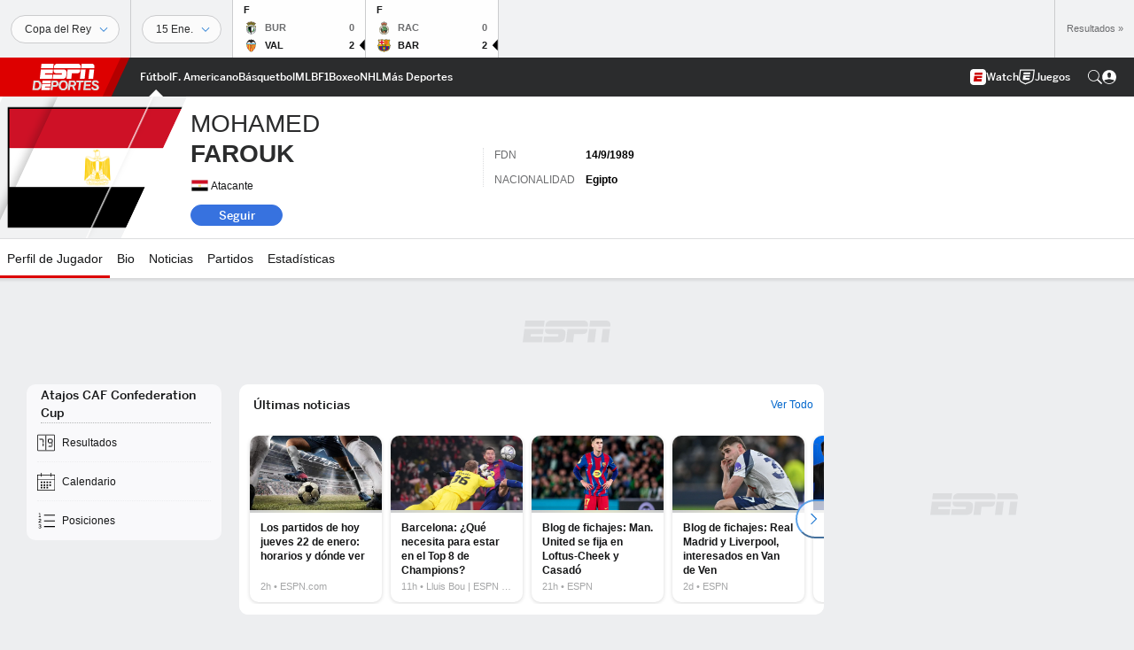

--- FILE ---
content_type: text/html; charset=utf-8
request_url: https://www.google.com/recaptcha/enterprise/anchor?ar=1&k=6LciB_gZAAAAAA_mwJ4G0XZ0BXWvLTt67V7YizXx&co=aHR0cHM6Ly9jZG4ucmVnaXN0ZXJkaXNuZXkuZ28uY29tOjQ0Mw..&hl=es&v=PoyoqOPhxBO7pBk68S4YbpHZ&size=invisible&anchor-ms=20000&execute-ms=30000&cb=ilso2o11kvip
body_size: 48815
content:
<!DOCTYPE HTML><html dir="ltr" lang="es"><head><meta http-equiv="Content-Type" content="text/html; charset=UTF-8">
<meta http-equiv="X-UA-Compatible" content="IE=edge">
<title>reCAPTCHA</title>
<style type="text/css">
/* cyrillic-ext */
@font-face {
  font-family: 'Roboto';
  font-style: normal;
  font-weight: 400;
  font-stretch: 100%;
  src: url(//fonts.gstatic.com/s/roboto/v48/KFO7CnqEu92Fr1ME7kSn66aGLdTylUAMa3GUBHMdazTgWw.woff2) format('woff2');
  unicode-range: U+0460-052F, U+1C80-1C8A, U+20B4, U+2DE0-2DFF, U+A640-A69F, U+FE2E-FE2F;
}
/* cyrillic */
@font-face {
  font-family: 'Roboto';
  font-style: normal;
  font-weight: 400;
  font-stretch: 100%;
  src: url(//fonts.gstatic.com/s/roboto/v48/KFO7CnqEu92Fr1ME7kSn66aGLdTylUAMa3iUBHMdazTgWw.woff2) format('woff2');
  unicode-range: U+0301, U+0400-045F, U+0490-0491, U+04B0-04B1, U+2116;
}
/* greek-ext */
@font-face {
  font-family: 'Roboto';
  font-style: normal;
  font-weight: 400;
  font-stretch: 100%;
  src: url(//fonts.gstatic.com/s/roboto/v48/KFO7CnqEu92Fr1ME7kSn66aGLdTylUAMa3CUBHMdazTgWw.woff2) format('woff2');
  unicode-range: U+1F00-1FFF;
}
/* greek */
@font-face {
  font-family: 'Roboto';
  font-style: normal;
  font-weight: 400;
  font-stretch: 100%;
  src: url(//fonts.gstatic.com/s/roboto/v48/KFO7CnqEu92Fr1ME7kSn66aGLdTylUAMa3-UBHMdazTgWw.woff2) format('woff2');
  unicode-range: U+0370-0377, U+037A-037F, U+0384-038A, U+038C, U+038E-03A1, U+03A3-03FF;
}
/* math */
@font-face {
  font-family: 'Roboto';
  font-style: normal;
  font-weight: 400;
  font-stretch: 100%;
  src: url(//fonts.gstatic.com/s/roboto/v48/KFO7CnqEu92Fr1ME7kSn66aGLdTylUAMawCUBHMdazTgWw.woff2) format('woff2');
  unicode-range: U+0302-0303, U+0305, U+0307-0308, U+0310, U+0312, U+0315, U+031A, U+0326-0327, U+032C, U+032F-0330, U+0332-0333, U+0338, U+033A, U+0346, U+034D, U+0391-03A1, U+03A3-03A9, U+03B1-03C9, U+03D1, U+03D5-03D6, U+03F0-03F1, U+03F4-03F5, U+2016-2017, U+2034-2038, U+203C, U+2040, U+2043, U+2047, U+2050, U+2057, U+205F, U+2070-2071, U+2074-208E, U+2090-209C, U+20D0-20DC, U+20E1, U+20E5-20EF, U+2100-2112, U+2114-2115, U+2117-2121, U+2123-214F, U+2190, U+2192, U+2194-21AE, U+21B0-21E5, U+21F1-21F2, U+21F4-2211, U+2213-2214, U+2216-22FF, U+2308-230B, U+2310, U+2319, U+231C-2321, U+2336-237A, U+237C, U+2395, U+239B-23B7, U+23D0, U+23DC-23E1, U+2474-2475, U+25AF, U+25B3, U+25B7, U+25BD, U+25C1, U+25CA, U+25CC, U+25FB, U+266D-266F, U+27C0-27FF, U+2900-2AFF, U+2B0E-2B11, U+2B30-2B4C, U+2BFE, U+3030, U+FF5B, U+FF5D, U+1D400-1D7FF, U+1EE00-1EEFF;
}
/* symbols */
@font-face {
  font-family: 'Roboto';
  font-style: normal;
  font-weight: 400;
  font-stretch: 100%;
  src: url(//fonts.gstatic.com/s/roboto/v48/KFO7CnqEu92Fr1ME7kSn66aGLdTylUAMaxKUBHMdazTgWw.woff2) format('woff2');
  unicode-range: U+0001-000C, U+000E-001F, U+007F-009F, U+20DD-20E0, U+20E2-20E4, U+2150-218F, U+2190, U+2192, U+2194-2199, U+21AF, U+21E6-21F0, U+21F3, U+2218-2219, U+2299, U+22C4-22C6, U+2300-243F, U+2440-244A, U+2460-24FF, U+25A0-27BF, U+2800-28FF, U+2921-2922, U+2981, U+29BF, U+29EB, U+2B00-2BFF, U+4DC0-4DFF, U+FFF9-FFFB, U+10140-1018E, U+10190-1019C, U+101A0, U+101D0-101FD, U+102E0-102FB, U+10E60-10E7E, U+1D2C0-1D2D3, U+1D2E0-1D37F, U+1F000-1F0FF, U+1F100-1F1AD, U+1F1E6-1F1FF, U+1F30D-1F30F, U+1F315, U+1F31C, U+1F31E, U+1F320-1F32C, U+1F336, U+1F378, U+1F37D, U+1F382, U+1F393-1F39F, U+1F3A7-1F3A8, U+1F3AC-1F3AF, U+1F3C2, U+1F3C4-1F3C6, U+1F3CA-1F3CE, U+1F3D4-1F3E0, U+1F3ED, U+1F3F1-1F3F3, U+1F3F5-1F3F7, U+1F408, U+1F415, U+1F41F, U+1F426, U+1F43F, U+1F441-1F442, U+1F444, U+1F446-1F449, U+1F44C-1F44E, U+1F453, U+1F46A, U+1F47D, U+1F4A3, U+1F4B0, U+1F4B3, U+1F4B9, U+1F4BB, U+1F4BF, U+1F4C8-1F4CB, U+1F4D6, U+1F4DA, U+1F4DF, U+1F4E3-1F4E6, U+1F4EA-1F4ED, U+1F4F7, U+1F4F9-1F4FB, U+1F4FD-1F4FE, U+1F503, U+1F507-1F50B, U+1F50D, U+1F512-1F513, U+1F53E-1F54A, U+1F54F-1F5FA, U+1F610, U+1F650-1F67F, U+1F687, U+1F68D, U+1F691, U+1F694, U+1F698, U+1F6AD, U+1F6B2, U+1F6B9-1F6BA, U+1F6BC, U+1F6C6-1F6CF, U+1F6D3-1F6D7, U+1F6E0-1F6EA, U+1F6F0-1F6F3, U+1F6F7-1F6FC, U+1F700-1F7FF, U+1F800-1F80B, U+1F810-1F847, U+1F850-1F859, U+1F860-1F887, U+1F890-1F8AD, U+1F8B0-1F8BB, U+1F8C0-1F8C1, U+1F900-1F90B, U+1F93B, U+1F946, U+1F984, U+1F996, U+1F9E9, U+1FA00-1FA6F, U+1FA70-1FA7C, U+1FA80-1FA89, U+1FA8F-1FAC6, U+1FACE-1FADC, U+1FADF-1FAE9, U+1FAF0-1FAF8, U+1FB00-1FBFF;
}
/* vietnamese */
@font-face {
  font-family: 'Roboto';
  font-style: normal;
  font-weight: 400;
  font-stretch: 100%;
  src: url(//fonts.gstatic.com/s/roboto/v48/KFO7CnqEu92Fr1ME7kSn66aGLdTylUAMa3OUBHMdazTgWw.woff2) format('woff2');
  unicode-range: U+0102-0103, U+0110-0111, U+0128-0129, U+0168-0169, U+01A0-01A1, U+01AF-01B0, U+0300-0301, U+0303-0304, U+0308-0309, U+0323, U+0329, U+1EA0-1EF9, U+20AB;
}
/* latin-ext */
@font-face {
  font-family: 'Roboto';
  font-style: normal;
  font-weight: 400;
  font-stretch: 100%;
  src: url(//fonts.gstatic.com/s/roboto/v48/KFO7CnqEu92Fr1ME7kSn66aGLdTylUAMa3KUBHMdazTgWw.woff2) format('woff2');
  unicode-range: U+0100-02BA, U+02BD-02C5, U+02C7-02CC, U+02CE-02D7, U+02DD-02FF, U+0304, U+0308, U+0329, U+1D00-1DBF, U+1E00-1E9F, U+1EF2-1EFF, U+2020, U+20A0-20AB, U+20AD-20C0, U+2113, U+2C60-2C7F, U+A720-A7FF;
}
/* latin */
@font-face {
  font-family: 'Roboto';
  font-style: normal;
  font-weight: 400;
  font-stretch: 100%;
  src: url(//fonts.gstatic.com/s/roboto/v48/KFO7CnqEu92Fr1ME7kSn66aGLdTylUAMa3yUBHMdazQ.woff2) format('woff2');
  unicode-range: U+0000-00FF, U+0131, U+0152-0153, U+02BB-02BC, U+02C6, U+02DA, U+02DC, U+0304, U+0308, U+0329, U+2000-206F, U+20AC, U+2122, U+2191, U+2193, U+2212, U+2215, U+FEFF, U+FFFD;
}
/* cyrillic-ext */
@font-face {
  font-family: 'Roboto';
  font-style: normal;
  font-weight: 500;
  font-stretch: 100%;
  src: url(//fonts.gstatic.com/s/roboto/v48/KFO7CnqEu92Fr1ME7kSn66aGLdTylUAMa3GUBHMdazTgWw.woff2) format('woff2');
  unicode-range: U+0460-052F, U+1C80-1C8A, U+20B4, U+2DE0-2DFF, U+A640-A69F, U+FE2E-FE2F;
}
/* cyrillic */
@font-face {
  font-family: 'Roboto';
  font-style: normal;
  font-weight: 500;
  font-stretch: 100%;
  src: url(//fonts.gstatic.com/s/roboto/v48/KFO7CnqEu92Fr1ME7kSn66aGLdTylUAMa3iUBHMdazTgWw.woff2) format('woff2');
  unicode-range: U+0301, U+0400-045F, U+0490-0491, U+04B0-04B1, U+2116;
}
/* greek-ext */
@font-face {
  font-family: 'Roboto';
  font-style: normal;
  font-weight: 500;
  font-stretch: 100%;
  src: url(//fonts.gstatic.com/s/roboto/v48/KFO7CnqEu92Fr1ME7kSn66aGLdTylUAMa3CUBHMdazTgWw.woff2) format('woff2');
  unicode-range: U+1F00-1FFF;
}
/* greek */
@font-face {
  font-family: 'Roboto';
  font-style: normal;
  font-weight: 500;
  font-stretch: 100%;
  src: url(//fonts.gstatic.com/s/roboto/v48/KFO7CnqEu92Fr1ME7kSn66aGLdTylUAMa3-UBHMdazTgWw.woff2) format('woff2');
  unicode-range: U+0370-0377, U+037A-037F, U+0384-038A, U+038C, U+038E-03A1, U+03A3-03FF;
}
/* math */
@font-face {
  font-family: 'Roboto';
  font-style: normal;
  font-weight: 500;
  font-stretch: 100%;
  src: url(//fonts.gstatic.com/s/roboto/v48/KFO7CnqEu92Fr1ME7kSn66aGLdTylUAMawCUBHMdazTgWw.woff2) format('woff2');
  unicode-range: U+0302-0303, U+0305, U+0307-0308, U+0310, U+0312, U+0315, U+031A, U+0326-0327, U+032C, U+032F-0330, U+0332-0333, U+0338, U+033A, U+0346, U+034D, U+0391-03A1, U+03A3-03A9, U+03B1-03C9, U+03D1, U+03D5-03D6, U+03F0-03F1, U+03F4-03F5, U+2016-2017, U+2034-2038, U+203C, U+2040, U+2043, U+2047, U+2050, U+2057, U+205F, U+2070-2071, U+2074-208E, U+2090-209C, U+20D0-20DC, U+20E1, U+20E5-20EF, U+2100-2112, U+2114-2115, U+2117-2121, U+2123-214F, U+2190, U+2192, U+2194-21AE, U+21B0-21E5, U+21F1-21F2, U+21F4-2211, U+2213-2214, U+2216-22FF, U+2308-230B, U+2310, U+2319, U+231C-2321, U+2336-237A, U+237C, U+2395, U+239B-23B7, U+23D0, U+23DC-23E1, U+2474-2475, U+25AF, U+25B3, U+25B7, U+25BD, U+25C1, U+25CA, U+25CC, U+25FB, U+266D-266F, U+27C0-27FF, U+2900-2AFF, U+2B0E-2B11, U+2B30-2B4C, U+2BFE, U+3030, U+FF5B, U+FF5D, U+1D400-1D7FF, U+1EE00-1EEFF;
}
/* symbols */
@font-face {
  font-family: 'Roboto';
  font-style: normal;
  font-weight: 500;
  font-stretch: 100%;
  src: url(//fonts.gstatic.com/s/roboto/v48/KFO7CnqEu92Fr1ME7kSn66aGLdTylUAMaxKUBHMdazTgWw.woff2) format('woff2');
  unicode-range: U+0001-000C, U+000E-001F, U+007F-009F, U+20DD-20E0, U+20E2-20E4, U+2150-218F, U+2190, U+2192, U+2194-2199, U+21AF, U+21E6-21F0, U+21F3, U+2218-2219, U+2299, U+22C4-22C6, U+2300-243F, U+2440-244A, U+2460-24FF, U+25A0-27BF, U+2800-28FF, U+2921-2922, U+2981, U+29BF, U+29EB, U+2B00-2BFF, U+4DC0-4DFF, U+FFF9-FFFB, U+10140-1018E, U+10190-1019C, U+101A0, U+101D0-101FD, U+102E0-102FB, U+10E60-10E7E, U+1D2C0-1D2D3, U+1D2E0-1D37F, U+1F000-1F0FF, U+1F100-1F1AD, U+1F1E6-1F1FF, U+1F30D-1F30F, U+1F315, U+1F31C, U+1F31E, U+1F320-1F32C, U+1F336, U+1F378, U+1F37D, U+1F382, U+1F393-1F39F, U+1F3A7-1F3A8, U+1F3AC-1F3AF, U+1F3C2, U+1F3C4-1F3C6, U+1F3CA-1F3CE, U+1F3D4-1F3E0, U+1F3ED, U+1F3F1-1F3F3, U+1F3F5-1F3F7, U+1F408, U+1F415, U+1F41F, U+1F426, U+1F43F, U+1F441-1F442, U+1F444, U+1F446-1F449, U+1F44C-1F44E, U+1F453, U+1F46A, U+1F47D, U+1F4A3, U+1F4B0, U+1F4B3, U+1F4B9, U+1F4BB, U+1F4BF, U+1F4C8-1F4CB, U+1F4D6, U+1F4DA, U+1F4DF, U+1F4E3-1F4E6, U+1F4EA-1F4ED, U+1F4F7, U+1F4F9-1F4FB, U+1F4FD-1F4FE, U+1F503, U+1F507-1F50B, U+1F50D, U+1F512-1F513, U+1F53E-1F54A, U+1F54F-1F5FA, U+1F610, U+1F650-1F67F, U+1F687, U+1F68D, U+1F691, U+1F694, U+1F698, U+1F6AD, U+1F6B2, U+1F6B9-1F6BA, U+1F6BC, U+1F6C6-1F6CF, U+1F6D3-1F6D7, U+1F6E0-1F6EA, U+1F6F0-1F6F3, U+1F6F7-1F6FC, U+1F700-1F7FF, U+1F800-1F80B, U+1F810-1F847, U+1F850-1F859, U+1F860-1F887, U+1F890-1F8AD, U+1F8B0-1F8BB, U+1F8C0-1F8C1, U+1F900-1F90B, U+1F93B, U+1F946, U+1F984, U+1F996, U+1F9E9, U+1FA00-1FA6F, U+1FA70-1FA7C, U+1FA80-1FA89, U+1FA8F-1FAC6, U+1FACE-1FADC, U+1FADF-1FAE9, U+1FAF0-1FAF8, U+1FB00-1FBFF;
}
/* vietnamese */
@font-face {
  font-family: 'Roboto';
  font-style: normal;
  font-weight: 500;
  font-stretch: 100%;
  src: url(//fonts.gstatic.com/s/roboto/v48/KFO7CnqEu92Fr1ME7kSn66aGLdTylUAMa3OUBHMdazTgWw.woff2) format('woff2');
  unicode-range: U+0102-0103, U+0110-0111, U+0128-0129, U+0168-0169, U+01A0-01A1, U+01AF-01B0, U+0300-0301, U+0303-0304, U+0308-0309, U+0323, U+0329, U+1EA0-1EF9, U+20AB;
}
/* latin-ext */
@font-face {
  font-family: 'Roboto';
  font-style: normal;
  font-weight: 500;
  font-stretch: 100%;
  src: url(//fonts.gstatic.com/s/roboto/v48/KFO7CnqEu92Fr1ME7kSn66aGLdTylUAMa3KUBHMdazTgWw.woff2) format('woff2');
  unicode-range: U+0100-02BA, U+02BD-02C5, U+02C7-02CC, U+02CE-02D7, U+02DD-02FF, U+0304, U+0308, U+0329, U+1D00-1DBF, U+1E00-1E9F, U+1EF2-1EFF, U+2020, U+20A0-20AB, U+20AD-20C0, U+2113, U+2C60-2C7F, U+A720-A7FF;
}
/* latin */
@font-face {
  font-family: 'Roboto';
  font-style: normal;
  font-weight: 500;
  font-stretch: 100%;
  src: url(//fonts.gstatic.com/s/roboto/v48/KFO7CnqEu92Fr1ME7kSn66aGLdTylUAMa3yUBHMdazQ.woff2) format('woff2');
  unicode-range: U+0000-00FF, U+0131, U+0152-0153, U+02BB-02BC, U+02C6, U+02DA, U+02DC, U+0304, U+0308, U+0329, U+2000-206F, U+20AC, U+2122, U+2191, U+2193, U+2212, U+2215, U+FEFF, U+FFFD;
}
/* cyrillic-ext */
@font-face {
  font-family: 'Roboto';
  font-style: normal;
  font-weight: 900;
  font-stretch: 100%;
  src: url(//fonts.gstatic.com/s/roboto/v48/KFO7CnqEu92Fr1ME7kSn66aGLdTylUAMa3GUBHMdazTgWw.woff2) format('woff2');
  unicode-range: U+0460-052F, U+1C80-1C8A, U+20B4, U+2DE0-2DFF, U+A640-A69F, U+FE2E-FE2F;
}
/* cyrillic */
@font-face {
  font-family: 'Roboto';
  font-style: normal;
  font-weight: 900;
  font-stretch: 100%;
  src: url(//fonts.gstatic.com/s/roboto/v48/KFO7CnqEu92Fr1ME7kSn66aGLdTylUAMa3iUBHMdazTgWw.woff2) format('woff2');
  unicode-range: U+0301, U+0400-045F, U+0490-0491, U+04B0-04B1, U+2116;
}
/* greek-ext */
@font-face {
  font-family: 'Roboto';
  font-style: normal;
  font-weight: 900;
  font-stretch: 100%;
  src: url(//fonts.gstatic.com/s/roboto/v48/KFO7CnqEu92Fr1ME7kSn66aGLdTylUAMa3CUBHMdazTgWw.woff2) format('woff2');
  unicode-range: U+1F00-1FFF;
}
/* greek */
@font-face {
  font-family: 'Roboto';
  font-style: normal;
  font-weight: 900;
  font-stretch: 100%;
  src: url(//fonts.gstatic.com/s/roboto/v48/KFO7CnqEu92Fr1ME7kSn66aGLdTylUAMa3-UBHMdazTgWw.woff2) format('woff2');
  unicode-range: U+0370-0377, U+037A-037F, U+0384-038A, U+038C, U+038E-03A1, U+03A3-03FF;
}
/* math */
@font-face {
  font-family: 'Roboto';
  font-style: normal;
  font-weight: 900;
  font-stretch: 100%;
  src: url(//fonts.gstatic.com/s/roboto/v48/KFO7CnqEu92Fr1ME7kSn66aGLdTylUAMawCUBHMdazTgWw.woff2) format('woff2');
  unicode-range: U+0302-0303, U+0305, U+0307-0308, U+0310, U+0312, U+0315, U+031A, U+0326-0327, U+032C, U+032F-0330, U+0332-0333, U+0338, U+033A, U+0346, U+034D, U+0391-03A1, U+03A3-03A9, U+03B1-03C9, U+03D1, U+03D5-03D6, U+03F0-03F1, U+03F4-03F5, U+2016-2017, U+2034-2038, U+203C, U+2040, U+2043, U+2047, U+2050, U+2057, U+205F, U+2070-2071, U+2074-208E, U+2090-209C, U+20D0-20DC, U+20E1, U+20E5-20EF, U+2100-2112, U+2114-2115, U+2117-2121, U+2123-214F, U+2190, U+2192, U+2194-21AE, U+21B0-21E5, U+21F1-21F2, U+21F4-2211, U+2213-2214, U+2216-22FF, U+2308-230B, U+2310, U+2319, U+231C-2321, U+2336-237A, U+237C, U+2395, U+239B-23B7, U+23D0, U+23DC-23E1, U+2474-2475, U+25AF, U+25B3, U+25B7, U+25BD, U+25C1, U+25CA, U+25CC, U+25FB, U+266D-266F, U+27C0-27FF, U+2900-2AFF, U+2B0E-2B11, U+2B30-2B4C, U+2BFE, U+3030, U+FF5B, U+FF5D, U+1D400-1D7FF, U+1EE00-1EEFF;
}
/* symbols */
@font-face {
  font-family: 'Roboto';
  font-style: normal;
  font-weight: 900;
  font-stretch: 100%;
  src: url(//fonts.gstatic.com/s/roboto/v48/KFO7CnqEu92Fr1ME7kSn66aGLdTylUAMaxKUBHMdazTgWw.woff2) format('woff2');
  unicode-range: U+0001-000C, U+000E-001F, U+007F-009F, U+20DD-20E0, U+20E2-20E4, U+2150-218F, U+2190, U+2192, U+2194-2199, U+21AF, U+21E6-21F0, U+21F3, U+2218-2219, U+2299, U+22C4-22C6, U+2300-243F, U+2440-244A, U+2460-24FF, U+25A0-27BF, U+2800-28FF, U+2921-2922, U+2981, U+29BF, U+29EB, U+2B00-2BFF, U+4DC0-4DFF, U+FFF9-FFFB, U+10140-1018E, U+10190-1019C, U+101A0, U+101D0-101FD, U+102E0-102FB, U+10E60-10E7E, U+1D2C0-1D2D3, U+1D2E0-1D37F, U+1F000-1F0FF, U+1F100-1F1AD, U+1F1E6-1F1FF, U+1F30D-1F30F, U+1F315, U+1F31C, U+1F31E, U+1F320-1F32C, U+1F336, U+1F378, U+1F37D, U+1F382, U+1F393-1F39F, U+1F3A7-1F3A8, U+1F3AC-1F3AF, U+1F3C2, U+1F3C4-1F3C6, U+1F3CA-1F3CE, U+1F3D4-1F3E0, U+1F3ED, U+1F3F1-1F3F3, U+1F3F5-1F3F7, U+1F408, U+1F415, U+1F41F, U+1F426, U+1F43F, U+1F441-1F442, U+1F444, U+1F446-1F449, U+1F44C-1F44E, U+1F453, U+1F46A, U+1F47D, U+1F4A3, U+1F4B0, U+1F4B3, U+1F4B9, U+1F4BB, U+1F4BF, U+1F4C8-1F4CB, U+1F4D6, U+1F4DA, U+1F4DF, U+1F4E3-1F4E6, U+1F4EA-1F4ED, U+1F4F7, U+1F4F9-1F4FB, U+1F4FD-1F4FE, U+1F503, U+1F507-1F50B, U+1F50D, U+1F512-1F513, U+1F53E-1F54A, U+1F54F-1F5FA, U+1F610, U+1F650-1F67F, U+1F687, U+1F68D, U+1F691, U+1F694, U+1F698, U+1F6AD, U+1F6B2, U+1F6B9-1F6BA, U+1F6BC, U+1F6C6-1F6CF, U+1F6D3-1F6D7, U+1F6E0-1F6EA, U+1F6F0-1F6F3, U+1F6F7-1F6FC, U+1F700-1F7FF, U+1F800-1F80B, U+1F810-1F847, U+1F850-1F859, U+1F860-1F887, U+1F890-1F8AD, U+1F8B0-1F8BB, U+1F8C0-1F8C1, U+1F900-1F90B, U+1F93B, U+1F946, U+1F984, U+1F996, U+1F9E9, U+1FA00-1FA6F, U+1FA70-1FA7C, U+1FA80-1FA89, U+1FA8F-1FAC6, U+1FACE-1FADC, U+1FADF-1FAE9, U+1FAF0-1FAF8, U+1FB00-1FBFF;
}
/* vietnamese */
@font-face {
  font-family: 'Roboto';
  font-style: normal;
  font-weight: 900;
  font-stretch: 100%;
  src: url(//fonts.gstatic.com/s/roboto/v48/KFO7CnqEu92Fr1ME7kSn66aGLdTylUAMa3OUBHMdazTgWw.woff2) format('woff2');
  unicode-range: U+0102-0103, U+0110-0111, U+0128-0129, U+0168-0169, U+01A0-01A1, U+01AF-01B0, U+0300-0301, U+0303-0304, U+0308-0309, U+0323, U+0329, U+1EA0-1EF9, U+20AB;
}
/* latin-ext */
@font-face {
  font-family: 'Roboto';
  font-style: normal;
  font-weight: 900;
  font-stretch: 100%;
  src: url(//fonts.gstatic.com/s/roboto/v48/KFO7CnqEu92Fr1ME7kSn66aGLdTylUAMa3KUBHMdazTgWw.woff2) format('woff2');
  unicode-range: U+0100-02BA, U+02BD-02C5, U+02C7-02CC, U+02CE-02D7, U+02DD-02FF, U+0304, U+0308, U+0329, U+1D00-1DBF, U+1E00-1E9F, U+1EF2-1EFF, U+2020, U+20A0-20AB, U+20AD-20C0, U+2113, U+2C60-2C7F, U+A720-A7FF;
}
/* latin */
@font-face {
  font-family: 'Roboto';
  font-style: normal;
  font-weight: 900;
  font-stretch: 100%;
  src: url(//fonts.gstatic.com/s/roboto/v48/KFO7CnqEu92Fr1ME7kSn66aGLdTylUAMa3yUBHMdazQ.woff2) format('woff2');
  unicode-range: U+0000-00FF, U+0131, U+0152-0153, U+02BB-02BC, U+02C6, U+02DA, U+02DC, U+0304, U+0308, U+0329, U+2000-206F, U+20AC, U+2122, U+2191, U+2193, U+2212, U+2215, U+FEFF, U+FFFD;
}

</style>
<link rel="stylesheet" type="text/css" href="https://www.gstatic.com/recaptcha/releases/PoyoqOPhxBO7pBk68S4YbpHZ/styles__ltr.css">
<script nonce="2kCUpva1YbF_VjEImOhDpw" type="text/javascript">window['__recaptcha_api'] = 'https://www.google.com/recaptcha/enterprise/';</script>
<script type="text/javascript" src="https://www.gstatic.com/recaptcha/releases/PoyoqOPhxBO7pBk68S4YbpHZ/recaptcha__es.js" nonce="2kCUpva1YbF_VjEImOhDpw">
      
    </script></head>
<body><div id="rc-anchor-alert" class="rc-anchor-alert"></div>
<input type="hidden" id="recaptcha-token" value="[base64]">
<script type="text/javascript" nonce="2kCUpva1YbF_VjEImOhDpw">
      recaptcha.anchor.Main.init("[\x22ainput\x22,[\x22bgdata\x22,\x22\x22,\[base64]/[base64]/[base64]/ZyhXLGgpOnEoW04sMjEsbF0sVywwKSxoKSxmYWxzZSxmYWxzZSl9Y2F0Y2goayl7RygzNTgsVyk/[base64]/[base64]/[base64]/[base64]/[base64]/[base64]/[base64]/bmV3IEJbT10oRFswXSk6dz09Mj9uZXcgQltPXShEWzBdLERbMV0pOnc9PTM/bmV3IEJbT10oRFswXSxEWzFdLERbMl0pOnc9PTQ/[base64]/[base64]/[base64]/[base64]/[base64]\\u003d\x22,\[base64]\\u003d\\u003d\x22,\x22c8KFw6IDAmHDkxFLBg7CtVnCtj8pw4/[base64]/CnMO+wqTDqsO/WiDDryvDosOEJh9lw4zCp1t0wrsZYsKQIMOLbj1KwqRpV8KbKUA2w6cBwqnDq8KpP8OMVhfCmiDCvHnDiEDDtMOHw47Di8Oww7tHM8OyHw13TVssNizCtmTCrQfDin3Dv1VbJcKSNcOPwo/CrzbDs1nDo8K2QjvDosKAe8Ogwr7DrMKIccONOMKlw6YxFxsIw6PDv1rCk8KRw5bDjhbCklDDjwpsw4TCkcOQwqQ8X8Krw4PCm3HDocO9GwbDkcO7wpEJfxd3JcKLF2Vww75/[base64]/[base64]/DrsOgwp/Cug44J8KtPj0cG8Kbw55EQMK3fsOaw7rCmcKVUxhdHW3DhcOFUMKkM2MYeV3DsMObLkR9FWkzwqlHwpQjL8O7wotjw4/DhAJDQEnCmMKAw7EKwqchDiELw6rDhsK+FsKzTCXCosO7w7zCo8K2w4XDqsKWwr3CgwzDr8KPwrsJwrjCk8KdKHjCsgV9KcK4wrTDmcOTwp4iw65pSsObw5VPAcOYZcOmwofDgBgrwoTDpcOyeMKDwqVBGUc0wrpdw63CjcOawr/CoTbCm8OKdDrDrsO2wpXDkmkpw5JzwpxUTsK1w7dRwqDCgS4PWwdtw5LDhmbCkmIcwrwDwqDDtcK9JMKrwrctw5ZiacOPw4pLwqQWw63Dj0rCscKkw5pDNgpHw55JMwXDl0DDoEtDCCI/w7FlJUJgw5UBAMOyWMKMwqfDukHDi8Kywr3DgMKawphwWDzCqGFCwoEsO8O0wqHCvlxTC1rCt8OkNsOlBC8hw6zCmH3CgRRlwo9Mw4LCq8OvU2h5Amh/R8O1e8KWUMKxw43CucOzwpZKwpNfeETCrMOtCA1Bwp/DhsKGaBp1e8KCJVrCmFo0wpg/NMO6w5g0w6E2a0lWUC4Kw5w/G8KNw5rDggkqVCbCtcK1SGHClsOOw7pEa1A1QWbDu1rCnsKhw53DpcKhJMOOw68Lw4vCvsKTBsO9ScOCXU0xw74UGsOxwoZZw7PClnnCkcKtAsK4wrbCtnfDvEzCjsKmYSRWwqAWWQzCjHzDoQLCqcOrBgB8wp3DvBLClsOFw5vCn8KhGxM5Q8KWwr/[base64]/DlzvDlT/DoxvCssO0wpMQJAXDjlvDt8OvRMOjw4QWw4s1w7nChMKew5owRT/[base64]/DmMKjSibCosOAUmLCm8KQHVPCtcOCVndca1JPwpLDhz83wqYNw6tgw7ATw55hSxHCpk8mN8OFw57CgMOBRMK3ei3DkHQbw4IKwrHCgcO3a2h9w5zDrMKjF1TDs8Kxw4rCqWjDpsKrwpEkJsK8w7NrRSDDqsKrwpHDvC/CtQfDt8OwLFDCr8O5V1fDjMKzw687wrfCvQdzwpbCjHPCoBrDiMOWw5HDqWIOw7TDjcKmwoXDpHXCssKtw6vDqsOHV8K5GTU5McOpYxl6HlIFw4BXw7/DmjbCtUfDtcOjPgXDoTnCsMOKJMKywrrCgMObw5cCw5HDnl7Ci1gRQzoZw7fDsEPDksOrw7bDrcKDTMO7wqQIfiQRwrkWPhhRMAQKFMOwNE7DmcKPe1MZwpYvw73Du8K/a8K9VADCgRVfw40IcUPCvGBAaMOMwqzCk1nDiwgmUcOfSlVCwqfDpz8Ew5UsEcKpw6LCncK3AcO3w5/DhEnDm099w4NNw47Cl8OQw7d8NMK6w7rDt8KKw7QOLsKDRMOZAHXClhPChcKqw540b8O6M8KTw6sJJ8Kkw6vCin8AwqXDiQfDowcAMgdwwow3TsKjw6LCpnbDh8K6wq7DsAQeGsO/XsK5MFrCojjDqjQpAWHDuXV7PsOzJiDDj8OmwptzFnbChDnDgSzCvMOhFcKZOcKSwpnDisObwqcIHHpzwr3CmcOdMsOnAD4lw54/w4HDlwYkw4HChMOVwoLCicOxw4c8JnJKJcOrd8Kzw77Co8KmESzDs8OTw5sjSMOdwo55w5dmw6DDusOOcsKGO2tCTsKEUR/[base64]/[base64]/[base64]/w5XCicKTw5DDv1XCmcK1J3Y5woUkNMKBw6d8L0jCiXvCtUtdwp7DnD/CuXzCkcKOBsO0wrtewrLCoXzCkknDmcKqAATDhsOyAMKDw53CgC52BCzDvcKKf0LDvm1Mw7/CoMKGU3vChMOBwqxCw7NYJ8KLKsOtW1TCnm7CoA0Swp9wOHDCvsK5w5DCgsOhw5DCv8OEw50Jwpd6w4TCmsKNwp/Cp8OXwrUqw5XCtz7CrUJ0w5/DmMKHw5LDocKswrHDtsK1VGbCksK1JFVMdcO3N8KuD1DChsKBw5xpw6rCkcOQwrzDvxFkaMKDK8K/[base64]/Cl8O4wqPDowk0bSt5w5RpAsK9w6RldMOQwp1QwqJ1AMOFdSEGwpvDksK4N8O/[base64]/[base64]/CuUVdSBUdXzlbAsKlw7p7WnnDjsKwE8KYJRTCpRfCmRDCh8O6w5bCijrDqcK/wp/DscOhKMOlFsOGEm/ChU4zMMK4w6PDrsKCwprDiMOBw51xwrtXw7zDoMK4SsKywr7Cn0DCiMKtVXfDl8OWwpITIgDCiMKoAsKqD8Odw5vCgcK7bD/Cv1bCgMKtw7wJwrhrw51ZVGUlfyl+w4PDjxbCrxo5fRZKwpc2UV9+LMOFESByw7QqTX0swodyKMKlLcOZWxXDmHHCiMK8w6PDsXTDocOmJRoENkvCvcK/w7jDg8KMY8OzfMO3w7bCuRjDv8KeWBbCv8KqIcKuwqzDkMKLHyDClgHCoFvDrsOQd8OMRMOpSMOSwpcjP8O5woHCoMKsQjHCrHMqwrnCnQx8wpR2w7vDm8Kyw5QWLsOuwqTDu0LDhmHDmcOSM0Z8YMKtw5LDs8KBEGpOwpLDl8KSwp9uP8OVw4HDhnt0w5nDshI1wp/DrRE0wptbO8KTwrBgw6VIWMOHR03CqzdlVcKfwrjCjMOOw7fCjMOaw5JlCB/[base64]/DlcKew4PCnMKNwpd7w6bDvzHCow/[base64]/DlcOawoZzwqxHwoQELcOLwo/DjTQKQsOywpQfdMOCO8Ora8O4Tw9yKcKECsOecHYqU1d/w4J3w6XDk3Y/csK+BF0RwqdxJHrCgBjDqsOswq0iwqHCkcK3woHDuiDDh0UjwpcfYMOow7Fiw7fDnMOJNsKLw7XCnw0Kw64cM8KCw7J/X38Iw6fDgcKmGcOlw7ghWwbCkcK/NcKzw7DDu8K4w6xnBsKUwrXCpsKiKMKKAzPCucOTwrnCnWHDmwzCjMO9w77CtMOpAsOcwqrChsONUmTCiGXDmQXDp8O3wpsEwoHCjDFmw6gMwr9COsOfworColDCpMKuB8KMaSR+NcONOQ/CmcKTFQFDdMOCMsKlwpBdwrfDiElSOsO1w7Q/dDnCs8K6w7DDssOnwp96w5jDglk+QMOqw6N+ZGHDhMK+ecOWwo3DrsOwP8OQd8K6w7J6d1Vowo/Dgi1VUcOJw73DrSdFesOtwrRKwopZGwI7wplJETE5wohtwroZUTlswpHDucOtwp8Wwr41DhnDsMO4OgnDksKwLMOewrvDhTYXfsO5woZpwro/w4dEwpA5KmPClxTDksK3AsOkw4ANUsKIwoPDk8O6wrggw70uRjVJwqvDksOBFh8eZSXCvMONw6QVw4kKW18bw5TCrsOAwobDu0zDlsOPwrMqLMO4YFx8IB1MwpPDsHfCv8K9QcOQwo9Uw5lYwrkbTXvCpRpELnYDT1XCu3LDj8Oewr54wo/CssOFHMKRw7IGwo3DnWPDjF7DlQYpH1IiX8OWD0BEw7bCmVxgE8OKw412GXbDgn9XwpY/w4BnaQbDjTgKw7LDp8KWwoBVDMKPw50gKCfDkwAMJnh6wo3CqcO8aH0pw6rDmsKZwrfCg8OAL8Klw6TDhcOKw71xw4LCosOswpcWwo3DqMONw6HDmkEaw6/Co0rDtMORFxvCtgbClU/[base64]/e8Oww7MGQSsNeMOBwrTDoynDgGw9wqFTQcKiQidNwqvDtMOeSGQnGSvDssKIOX/CkyLCqsK0RMO7c20Ywqp0UMOfwqPDsxc9OsOaN8OyK1bDosKlwrFKw4jDnVrDu8KFwqwpTS8Gw5TCssK1wqZ3w7hpPsOPEhBHwrvDqsOLEkLDrizCnxoCZsKQw7oFCcK/[base64]/wrcaesOZw7EQwpYLwrvCqsOPwrHDksKNF8K/PU8hJ8KUL1YuS8KAw7zDuBzClsOTwr/[base64]/Dj3kzATnDmgc7w7trwpAowp/CrgrCssOYw6bDv11Pwq/[base64]/CiMK+DmhQw7x1Gn5iw7J8eD10FcKJw63CggMresOGNsOHccKWw79Vw7HDgQ17w5nDisOTfcKwN8KQD8OCwqojaz/CvWfCrMKfcMKNNUHDtUUuDQlxw4kmw5DCi8Kow71yW8OLwq9Fw7bCsjNhwrbDkhHDoMOlOQQfwqllUn1Hw63CrljDksKaBMKnXDEMYcOQwr3CljXCjcKeUcKUwqvConHDhVchc8KVImnCrMKYwoYIwrXDqW/Dj0llw7p4LBzDicKcGMOmw5fDmSNXQjddRsK6YMOrIxrCsMOdM8KDw5Vne8KgwpJdRsOUwpwTdHDDrcO0w7fDt8O4w5wOaRxWwqnCm1Y4eVLCuzMZwpV3wrbDsXV6wo0tESEFw7o6wpXDk8Ktw5PDmSh7wp4+ScK/w7gkRMKawr7CpsKJaMKiw6IKVVcIw43Dp8OpajDDt8Ktw5lOw5rDnFglwo5KcMKrwq/CusKjLMKpFC3Dgj1MUl7CoMKOI0fDhWHDk8Kqwq/DqcOaw6A/[base64]/CmDJTDX/CgMOtIsOww5J+wrwZesOPwrnDtMK0RS7CpTVdw5fDqhDCg1ZzwqJwwqPCvWkMVQMAw7PDkW9lwrzDtMO5w7kQw61Gw5XCv8KIRhITNA7DvV1adsOzBsOCMF/CtMOHH09awoDCg8OXw7/CrCTDvsKDeQcywpRRwpPCqlHDnsO+wpnCisKtwr3DmMKZwppAScKoJVZgwqUbfD5Jw7I7wpbCiMOcw6lgK8K7LcKAKMK3TkLDlETDgBsGw4bCqsOlTCIWZ07DhQUFOmfCuMKGZEzDmDvDuVfCpHghw6t8fyHCvsK0dMKhw7bDqcKOwp/CthQ4HMKpXifDtMK1w6/DjSDChQLCqsOjZsOJFMKiw7RGwoHCuRNuKEdWw7xDwrB/J2VUbl09w6IOw6Bvw5jDmlY4FnHCg8KMw6ZQw5QZw73CkMKtwp3CmsKSVsOiSwFtwqYAwqA4w7kbw70dwqPDsWDCu1vCt8Oyw6pqDHYjwoXDnMOmLcOtcSRkwqgMY14Qa8OCPBI/TcKJO8OAwpbCj8K5ZWPCisK8eg1YDyJVw67CohPDjFTDuFMkcMOwfSrCnWJaQ8K5D8OlPMOvw4XDhsOAcXYFw5zDk8OCw71YAwhXejLCgDxqwqPCm8KRWm/CjkJAE0nDoG/[base64]/Dpm7DuAhqwpvDjVZ6w6V1bHdww77CjBPDk8KaCxVYL1PCkFzCucKwF3HCnMOxw4FTLQNfwo8fVcO0K8KvwogIw6sJU8KuRcKfwo5Cwp3CkkrCiMKOwoosCsKfw55VfEnCjnRMFsO/TsOWKsOaW8KscU/[base64]/dgcYwrY3S043asORSEsFwpHDtiBPwplBbMKpHgMvI8ONw5bCiMOiw4LDh8OfSsO8wpIgacKBw43DpMODwqvDgwMlBxTDhmsKwrPCtl/Dgh4nw4EuGsKlwpHDjcOCw6/CqcKIDjjDqjInw4PDu8K8A8OTw5srw6nDnxrDiw7Dk33CswJ2csOYFTbDiyoyw5/[base64]/wqjDosKCwqzDnMK9wosABzXCp8OfLy8Fw47DlsK2CxkuA8O+wo/CnjjDhcOqcEo8w6rCmcOjPMK3EGDCvMKAw5LDnsK7wrbDo0p7wqRaBTQOw51TSWEMMUXDm8OTCWvCg3PCpWzCk8O2BhTDhsKoFhnDh1TCv3lLfcOHwoTCnVXDlnUXJFnDgEfDt8K/wrwgWGUIasOHe8KHwpbCocOWKw/DmDjDuMOpZ8OawqjCj8KpXFzCinbDqxwvwofDr8O/R8OVcRg7IGzDu8O9PMOQM8OEBl3Dt8OKMMKZT2zDkinDocK8O8KYwp4owq/CmcOLwrfDtQoaZ3HDkmcrw67CmcKBdMKfwqjDhhfCt8KuwrjDiMK7BW/Cl8OGDmwRw7NqLVLCvMODw6PDhMOZHQF/wqYLw5LDhlNyw6UpaGbCoCVrw6/[base64]/Ck34ww4QuGRFTwoIraMO5wrIPwoPDpsOBK8K6OWZeIVfCusONay8DVMOuwoRuI8O2w63DiXN/[base64]/Clzc9wp7DuMKMw6cADsKrw4PDrcOoJsOTw7rDk2TDsBE+LcKBwrYhw6N8DsKww4ArYcOJw6XCmkYJEDbDpnslY1Arw7/CrU7DmcKow4zDuilVIcKOPgjCoAjCiRDDl1jCvRHDr8O7wqvDrTInw5E3f8O6wp/CmELCv8KebMOuw6rDlR4dURHDhcOHwq7CgGlVLw3DlcOLI8Ojw7h4w5TCucKmTU/CoVjDkiXDtMKawpDDs3JTcMO7acONW8KbwoBMwqrChBLDgcO6w5QlHcKZY8KeXcKcUsKhw4dxw6B3w6NyUcOgwpPDp8Ksw79rwofCoMOTw5xXwoo8wr0ow4LDnFtlw4EHw6LDl8KQwprDpyPCql/CgiPDnRHCr8OnwobDksKuwpdAIyU1Ak53X3XCmjXDoMO0w7HDrcOeQMKww5Y2OSDDj0giVBXDtXtgc8OVacKHGjTCrFrDtDfCmHbDnhrCocOKD0Fww7fDi8OyLmPDr8KjN8OJwo9dw6XDlMOAwrHDtMOPw63Dg8OTOsKtTFzDnsKYZXY+w7vDq2LCicK/KsKpwrUfwqTCrcOIw6QMwpbCj0obAcOvw6Q9NWkXCm08cFAXB8OKw5lXKDTDo1jCoi49GXnCg8OEw6xhcVs8wqA8XWBbLQR8w6Zww7MuwpUiwpnDpADDrGHDqQrCuR/DgkJENBYHZVbCnw5wNsO2wpXDp0jCh8K+fMOfYsODw4rDgcOYK8Kew4ZIwpvDvA/[base64]/asO6w70HbcKJVAQ+wqdPwpYASMKhW8OvI8OgfDNZw4zDpsKwGQopP2BIGj1HZ2/Cl188A8KAD8ObwpnCrsKcaj19R8OGGTo7bsKWw6vDiBZKwpJPSxXCpxRQViLDg8OQw6nCv8K8BzHDn2xEMUXCnXzCmsObNEjCohQiwq/[base64]/Dhjgsw5RSwpDChEEtwrvDksKmw4XDkj9tNTR8CMOVSsK5SMOCesKpVQ5uwolRw5YxwrBvN0/DqzZ7DsKDNsOAw6B2w7nCrcKNaU3CuBJzw7YxwqPCsnZ6woJnwoU7M0zDkVlkIUhNw7TDpsOACMKeHFbDtMOFwqlkw4rChcOnLsK9wqtjw50WIGBLwqBpOGrCow3CiC3Dq3LDijnCgEF0w5jDuzfDvsKEwo/CmX3CrsKkdQZKw6B5w60Cw4/DjMOfDHF/w4MMw59QeMOJBsOvTcOUAl0wcMOqERPCj8KKeMKAdTdnwr3DusOyw63DncKqPE8iw5RPPiHDiRnDr8ORFMOpw7PDgxTCgsORw7MnwqIcwpxWw6dTw7bCjldJw58cNA1qwqLCtMK4w5PCvsO8woXDhcOVw7Yha14hUcKrw7k4VGlJQSJxaU/DjcKRwoUDDMOvw4ExWcK7fVPDlzjDmsKzwp3Dn30cw6/[base64]/CncOQMVxQw7dpw5fDhcKOwplAGGTCscKdPBBhA2pgKcKuwosLwr9YEm1Cw5dqw5zCncO1woXCksKBwpBmccKew4lew7TCusOjw597YcObdy/[base64]/CvMOpfz9QwpDDqhzDuMK2w6Bbb8Oow6NOZsO8K8OHGmjClsOxBsK2VsOTwoxUYcKwwoDCm0RAwopTIg0+BsOSVTXCrn9VGMOPbMOYw6vDhDXDhx3Dj0E7woDCvH8Vw7rCqDh4ZRHDtsOxwroiwpJvZD/CoTAawp3CkiliHn7DtMKbw7fDgDESfsKqw6ZEw6/CscK6w5LDocKNO8O1wqFDYMOlW8OYQcOAG1oUwq/CvcKBGsK8PTsfDMOsOB/[base64]/CijLDqcOJfScQworDmwoNSEchc1hhZyzDoWQ/[base64]/Cl8OUQSTDtcOQwpYeGsK3RyTCjXfCs8Khw5jDlizDmMKtXgrCmBvDixMoXMKSw7kjw4ARw5wXwrlXwpggPn5PJnJTaMKow4zDjMK9LQvCmz3Ck8Ogw4Qvwp3Ct8OzdhTCu2QMZcOtKcKbHznDsXlwGMOwcQzCs2zCpGIlwrk5ZkrDsXBtw5gsGS/DlG/CtsKYRE/DlmrDkFbDn8OrE1ouOko3w7dMw5E7w6xma1AAw5fDqMK5wqDDkBQGw6cnwrHDvcKvw6Iyw67CiMOzd3BcwoNbSmtawofCjSl/YsOnwoLCmH53dkHCj0ZDw4/[base64]/[base64]/[base64]/[base64]/[base64]/DmMKMwo7CqWpfwqzDgXPDnzjCiWsRJmN8wrfCvVbChsKmWsOlwpEzOMKUNMOfwrfChFd/ajcoGMKTwq4CwoFPwpt5w6bDkD/ClcOiw6gsw7rCulYMwooSWsKTZF/[base64]/CqkpLOho4w64qd8O+CsK+w7LDgwPDsV3DiUNWb3gEwpkwAsOswoU3w7BjYXxBccO+fFjCocOpeEEawqXDp2vCsmPDgDHCkW5PSH4lw5VNw6vDpE7Cv2DDpMOAw6A1wpvCgR0yHikVwprChXFVCjxENgHCvsO/w4MPwpIzw6kqEsK4f8Kww5wQw5c8ZXDCqMOuw4pDwqPCgx0Yw4AoSMKOwp3DrsKxYMOhFnrDoMKJw7LDtw9JaEUXwrgiDMKTN8KgfhPCu8OBw4vDusOhCsObDV46NUdHwoPClwMCwoXDiVvCknUZwqfCl8OEw5/DiTvDg8K9AFMuP8Kxw6fDnxtxw7zDosOawrbCr8K9HDPDkW0AGHhJeCjCnXLCqUXCiWsWw7dMw7/CpsOfG08jwpjCmMOww4MZAmTCmMKZDcOOYcKjQsKbw5V+VVgZwo0Xw6XDigXCocK3VMK2wrvDh8Kww4HCjixHdxlow7NWfsKgw7kIexfDq0bDssOzw5XDs8Okw4DCn8KoanPDq8Kcw6DCmVzCvsKfHlTCoMK7wo7DoBbDiBYfwrkOw4PDsMOIQGF6L3/[base64]/[base64]/Dnz9oZWzCgXvDtGXDrsO0FsKtw4rDtTDCqjbCpMOZdFg5QMOVYsKXLmQfIQJIwrTCgjJXw6zClMK4wp8ww7bCi8Klw7UdF3oQD8Oow7DDszE6BMOZb2w/Zig/w48ACMKUwrXDuDAZO2NPAcOjwpsiwq0wwqvCnMO9w5AHUMObYsOQNRTDrcKOw7JSacKjCi17aMOzBiHDpDQewrocPcOuQsOewqpyPSwlW8KSACPDkRljeC/CjkDCuDlqFMK9w7rCqcK0QCJlwpEPwrVXwrFjTgkkwoAxwo3CjhTDgcKtJFk2F8OvKTkmwq4ufWcCASceNQoFGsKyTsOJdsO3XgbCuCrDrXVewrMzVDEKwpTDuMKUwo/[base64]/DulLCvcOjK8O4w5DDjMOvwpbCqhPDnsKzc8OxwqYZwqHDjsKrw7TCtsK0ccKAe2N/[base64]/DssKuJcKawq8CwoBsLxBhw7TCuzJfJMOdL8KlX0cBw60Dw4nClsOmM8OXw4F0M8O0d8K/QyIlwqTChcKDWsKiGMKVccOWQcONRcKyFW5FEcKBwqUlw5nCn8KWwqRjPwTCpMO2wp3CrHV+EB0+wqLCmWBtw5XDpG3DlsKGwqUcZCvCg8K7YyLCucOcd2PCpiXComVHXcKsw6PDuMKgw495M8K/[base64]/MsOcPsK6w5oPBDrDocOzw4LCmMKMw43ClwHCihvDqQDDvG/Cjj7CrcOUwpPDs0rDnH5LTcK6wqvDuzbCjEDDp2Qjw7MJwp3DlsKXwovDhyQuccOCw5DDn8KPVcO+wqvDmcK6w6vCtyJjw45owoxPwqNBwrHCjgltwpZfB0XDlsOqNSrDi27CrMOMOsOmw5dew5gyIMOsw4XDtMKUBxzCnH00Eg/[base64]/[base64]/w6YUHwdHw40aw6EJL8K+PhYMN1snWwMIwrTCiFPDkBnDgMKCw78iw7spw7LDmcKfw7tZYsO1wqvDg8OiESLCuUjDr8Ovwo0qwqIkwos0LEbCiDMIw788LBLCssO6NMOMdF/Ct34WNsOxwqMbcDwyM8OMwpXCgT0qw5XDosKGwojCn8OLMz5GPcKVwpHCpMOTcBDClsOsw4PCgSnCucOQwrfCvsKLwpxyNxbCksKbQsOkciHCvcKjwpHDk2xxwrvDqkF/wpvCix8YwqnClcKHwo9ew5c1wq7DqcKDZMOHwr/DsydBw7tlwqhaw6DCqMK7w445w4EwVcOeBX/Co0/DvsK7w547w6BDwr4ow5ZMaB55UMKSXMKvw4Y3LEjDgRfDtcOzSFVkBMKXG1Yhwpg2w53DhMK5w4nCl8OwUsKWWcOUS2nDscKpMsK2w5fCg8OYJsO2wrXChAbDnHHDvwbDmzQ1LcK1F8OiciLDkcKafXkLw5jCog/CkXtVwobDo8KNw44/wr3Cr8OYTcKbIsKQBsOgwqVvFSbCv1lrVyzCncOEVTEWA8Kdwq83wqMNTcO2w7wVwq5KwrxSc8OEF8Kaw7lPcSBPw4BNwqDDqsO5Q8OVNkDCqMOwwoRYw53DlcOcQMKTw7bCuMOow5ofwq3CmMO/ChbDslJ2woXDscOrQWpLV8OOKXfDkcK5w7tkw4XDv8KAwog4wrrCp3l4w7wzwopgwr1JSTLCu0/CiUzCslTCl8KJYm/[base64]/[base64]/[base64]/[base64]/DscOKwp/Dvkk1JcOIwozDi8K2w5B5c8ONdUjCosO6BTPDk8KtUcK2Xlh7XHpQw4hjQmRcVMK6S8KZw4PChMKRw7IaScKlb8K/GDxTCMKxw5zDr0PDil7CsyjCl153FMKgZsOWw5Jzw5Yjwr4vJ3rCqsKKSCHDu8KGTMK7w7sew65ALcKuw5/[base64]/Ctl07w4XCj8OIw6XCnlUhwpPDugxTw5LCmiJ8w742dsOdw7Z1BMKSwq4tXiUSw43DvU1oIUcDZsKdw4hcSywCBsKFUxjDgMKwT3/CqcKDAMOnBF/Do8Kiwr9/F8K3w6Bmw4DDgDZ/w6fDp3nDjkrCuMKFw5nCqiNnF8KCwpoKdgLCgsKOEWYVw6gJQcOnZD9EZsO6wodncMKww5zChH/Ci8K4wo4Iw5JkBMOew7J/V1USACxhw5NhdiPCiiM1w6zDr8OUXjkXMcKDH8O6SQNZwqHDuklZa0pkG8K4w6rDuip3w7VZw7VlAhXDh2vCvcKVEsKvwoDDucOBwqHCgsOdFx/CrsKsTjTChMOcwrpMwozCj8K+wrljZMOBwqhiwpIOwqLDvH52w6xJTMOFwpoQeMOvw6PCtMO+w7ouwr7DnMO3QsOHw50NwofDpiYpBMKGw74+w53DtXPChX/CthIswrMMdljCv1zDkyoowqHDqMOrYFtUw5xEdH/CuMOvw5/CvC7DqiTDuA3Cq8K2wqpxw4hPw5jColrDusKERsOEwoIWTEkTw6lKwr4NSHpoPsKKw4wAw7/DvXA5w4PCgCTCoEHDvFZlwovCgcKlw5HCtSsawqh+wrZBHsOBwrnCgcOGw4fCpsKcYx5bwpPChMOrajvDj8K8wpJWw6LCu8KCwpBJLU/DnsKJYD/CpsKkw61YZ0kMw5gMBcKkw5jCl8O1XEEiwrFXYcOUwrxyWi1Bw6M7VE3DrcO4fg7DnzEPc8OSwq3DtsO+w4LCu8OYw6N0w4/ClcK6wpVBw4HDscO8wobCnsOuQR4mw4bClsO0wpXDhiQiDCBpw7fDrcO7HH3DhEfDpsKyYSHCu8KZSMKewr3DtMOZw7nDgcKPwq1CwpArwqV/wp/DsAzCun3Dn1nDssKXw4XDuCBjwrBYaMKmIsKrG8O2wr/CpMKmasKnwqh1KC1LJsK+OcKSw7wdwohGfsK4wrY4cit8w4t7XsO3wqQww4fCtUJgZxbDpMOvwrPCpMOBBSrCtMK2wq0pwqItw5xNIcOnbmdvL8OBcsK1DsOUMA3CkUk9wonDsVoBw6hHwq4Ew5jClFEod8ObwoTDlhIYw7TCg0/Cj8OnS2rDncOhH35TRUQ3U8KHwpjDq13CrcK1w6DDlmTCmsKxSjzChCt2wrk8w6gvwqDDiMKZwqs0FMKBXy/[base64]/CqS4iwqLCq3nCoFDCgi81wpPDsMKBwq1EaGgvw6TDi1nCg8OSC2oIw4d8cMK3w50+woJ/w7jDpBLDlXIBwoYlwrVDwpbCnMO2wqnClMKLw5QRasKKw4jCoX3DjMKQegDDplDDqsK+PQzCi8KPXFXCusOiwo0TAggywo/DjjMGW8OrScOawoDCvD3CssKZV8O3w4/DkQdmAQvCsi3DncKowpR0wrfCjMOcwpzDsmDDlsKYwoTCgTg0wq/ClAzDkcKvIS8SQzbDs8ORXgXDuMKUwqUEwo3CjWIkw6x0w7zCvEvCucOew4zCl8OQEsOhFMOvbsOyDcKZwoF5VsO0w5jDtWF6FcOsacKBesOvKcOLHyfCu8K5wpkGDgLCqQLCicOOw5HCvzsVwrlzwovDrCDCrUBLwpLDq8KYw5/DjmNXwqgcMsKLa8OUw4FwesKpH34rw4TChz/DtMKFwqg7KsKuLCY7w5Z2wroUW2bDtDZaw7QRw4tFw7nDsXLCqF1tw7vDrT8dJnXCuXVhwozCpBjDo2DDhsKWG2Ahw67DnhvDgBbCvMKIw7/CpMOFw69Dw4IBHRLDgktbw5TCmsO1BMOfwqfCsMKdwpk/XMOfAsKvw7V3woEpCBItWErDtcKCw73CoCXCrVfCqxfDun9/[base64]/[base64]/CvcOLwqzCuhZ+C8K4KsOBwqzDnHPCv3zCpsKrLklaw7xMCHfDncO3CcOow73DphHCocKIw7Z/SnFHwp/Cs8O8woRgw4PDmXzCmzHDhVsfw5DDg8K4wovDssKWw6bClj4vw6Jsf8KQFjfCpzDDgxcewqILe2JDWsOvwp9JLQgtYXTDsxjCoMKHZMKvYGfDsRtsw5EZw6zCv1AQw5o+O0TCnsKUwpxmw6DChMOlYnk4wq7DosOAw55/[base64]/[base64]/Ct1VkSlvDuSotwqbCiSo2JMOLAFhLVMKNwqnDiMODw4rDoHsxTcKWDMKrIcO4w5Iwa8K8IMKmwr7CjnfCgcOqwqZgw4XCtTUVFXTCpcORwp1kOWckw7lsw7M6EsKqw5TCg0YRw70bKx/DusK/wq5uw63DnMOdYcKmWiRuGD1ifsONwp7DjcKQUBluw4MXw4/DtMOSwoFww77DmDx9w4nCuyPDnk3Cs8KMw7oCwrvCocKcwqkCw73CjMOfw67DqcKpRcOPMznDgxErw5zCvsKWwqo/[base64]/CizCicK7w7vDnMKTD8OQwpPDgl/CmcOUw4jDlz3DjkTCl8OUDcOFw7YAVDN+wpkRAzcxw7jCucKQw7fDvcKHwq7Dg8KrwodzP8O8w6PCp8OVw7UjYwbDgnQUBkYdw6ssw5tLwo3CnlTDoUMTODbDrcO/Dm/DnSXDksKgMEvDiMOBw6fCvsO7BXldMXR1B8KXwogmWwfCml5xw4nCgmVQw44jwrDDmMO6B8ObwpDDoMO7WWzDmcOvQ8K6w6Z8woLDgcOXHU3Doz4Fw4bDphALUcKIFnQyw7XDiMOUw6jDvcOzXm/CpiUGccOAEsK4RMO/w5QmJw3DvsO6w5bDisOKwr3Ck8K2w4UAOsKiwqDDg8OaJQXCp8KlccOQw6BVwp/CoMKQwohTM8OWU8KMwpQ2wprCmsO5emLDtMKSw5LDg09cwqxbRsOpwrErfyjDsMKERRtcw4bCrgVCw7DDvQvCnz3DmzTCiAtMw7/DjcKmwpnCiMOMwoYVHsKzesOIUcKHCk7Ct8KKdyRmwqrDhGV7w7oGISAnNWELw7DCqsKAwrrCvsKXwrZXwp8zRyB1wqw6cFfCu8Oew5TDpcK6w7rDsUPDklIzw4PCk8OMBsOURTHDo0jDrR/CvsKfayAQbEnCvF3CqsKJwr10bwhGw6jDsx8UdXnCpHHDnRYaXDjDgMKKVcOpbxhTw5VYLcKPwqYWckIYf8OFw6zDu8K7AAJ1w47DmsKxYmAXbMK4OMOLTXjCikMcw4LDpMKNwpBaKRDDnMOwIMKwRSfCoh/CgsKqYBdeHjrCmsKwwqluwqAnO8KBesO3wr3CgMOQTFluwq5lL8OHPsK8w5vCnkx+b8K9woNlOzwhAcKEw4jCjkjCkcOTw6/Dq8Ouw4HDuMK4cMKoR25cYEfDs8O4w7QPKcKcw7HCrTnDhMOhwprCoMORw4nDusOlw4HCk8KJwrdIw5xnwr3CssK7WXXCrcKDBWElw6M2KWU2w6bDqQ/Cp07CkMKlwpUKZmLCrQZxw5nDtn7DgMKvZcKpSsKsdRzChcKbd1nDvlcdZcKYf8OCw5USw6tANi9XwrdLw7Y1CcOGTMKjwpVaFcOqw4jCrsKnfhFww402w4/Drmkkw6TDucKUShLDk8Kkw50WEcOYPsKAwqXDssO+AcOKSw0TwroqJsORUMKqw5PCnyZ6wp0pNWlJwqnDh8KcMMKowrpawofDi8ORw5/[base64]/DsU7CtsK1w4V+w7bDncO3w55RDhXCqz/Dszkzw5QbUznCnhLCk8Krw5NiJF0ywonCncOxw5jDqsKuISQaw6YVwpkbKz9SacKoZh/DlcOJwq3CusKkwr7DlsOaw7DCmR7CiMO2NnLDvio1PBR3wrHCj8KHOcOCGsK/[base64]/CuUAsw63DtsOqWMO6wo7ChsKxwpHDn8KWw4bDicKcw6XCtcOkEW5MV1Zrw6TCvjl6UMKpZMOhCsK/w4INwoDDgQB6wqMmwppVw5RMdncNw7xdVFATKcKGOcOYJHcxw4vDrsOww6rCtwFMV8OWYmfDs8OeJcOEe0PCnMKFwpwoNsKefcKiw4V1dMKPf8Ouw58aw7AcwrvDqMOHw4PCk2zDncO0w6MpHcOqJcKbf8OOaG/Dk8KHSBt+KSsIw4F8w6jDmMOywpk/w4vCkRt0w7vCscOBw5bDv8OdwqbCkcKPPsKYJMOsSH0md8ORL8KCDcKiw7oMwqF8UxEgcsKaw7UWfcO1w7nDpMOSw70zBTbCuMOQN8OtwqDDgEbDmi1Uw487wrtlwpkzKsOAbcKyw65+bjvDtDPCg1/Cm8OCcxxkbTEMwqjDjVNHcsKhwo5Rw6ABwpbDnkfDtcOEI8KbGMKQJcOGw5UOwocDbUQZN3dowp8Qw7gpw705bDrDsMKoVcOnw68BwqnCqcKIwrDChCZ5w7/[base64]/[base64]/NMO9P8Kmwq5eT3bClcKdfsKWXsKxJX0twpJOwqonXMOxwrfCrMOmw7hkN8KaZxpYw4wZw63CqWbDlMK/w500wqHDiMKsKsKaI8ONbBN+w7pKIQrDscKfJVhkwqXCsMOPfcKufzzCkynChiU3EsKgbMOrEsOCGcKKTcOJGsKqw7bClEnDqVzCh8KTY1nCu2DCm8Krc8KPwoTDisOUw4Frw7LCv0EPGGzCksK6w57CmxnDlcKzw4sADMO4SsOLYsKEw6dLw5LDly/DnEHCv1XDpSnDmRjDksObw7Euw77CpcKfwqMSwqQUwqMtwr9Ww6LDoMKEKTfDqhvCtRvCrMKUUcOwRcKEKsOGM8OWGsKcNwZnSQTClMK+CMOFwq0PbUYvGsOnwoNDJ8OjZcObDcKwwpLDisOpwrMha8OXCh3CoyfCpFDCrGbDvxNCwoxQcXYEDsK7wqXDq3/DpS0Tw6rCgmzDkMOXWMKvwoZmwofDhMK/wrocwqXCkMKew4Few5ZNw5TDnA\\u003d\\u003d\x22],null,[\x22conf\x22,null,\x226LciB_gZAAAAAA_mwJ4G0XZ0BXWvLTt67V7YizXx\x22,0,null,null,null,1,[21,125,63,73,95,87,41,43,42,83,102,105,109,121],[1017145,768],0,null,null,null,null,0,null,0,null,700,1,null,0,\[base64]/76lBhnEnQkZnOKMAhmv8xEZ\x22,0,0,null,null,1,null,0,0,null,null,null,0],\x22https://cdn.registerdisney.go.com:443\x22,null,[3,1,1],null,null,null,1,3600,[\x22https://www.google.com/intl/es/policies/privacy/\x22,\x22https://www.google.com/intl/es/policies/terms/\x22],\x225EAgAb21sTYa2aVf0laKpAQTLuR2k+KY+ZBQF70XzxE\\u003d\x22,1,0,null,1,1769090339454,0,0,[94,249,77],null,[123,33,231],\x22RC-_7sPGtgF2DiJyg\x22,null,null,null,null,null,\x220dAFcWeA4lTPkAWnlSz4yTO9HxfWCwPmoeJWjWaDWeoz6MhIERXKxnudVlTPvFzsYEdldbQ_2kF0cgEXeIKqHQkVhFcNLeyYuXNg\x22,1769173139330]");
    </script></body></html>